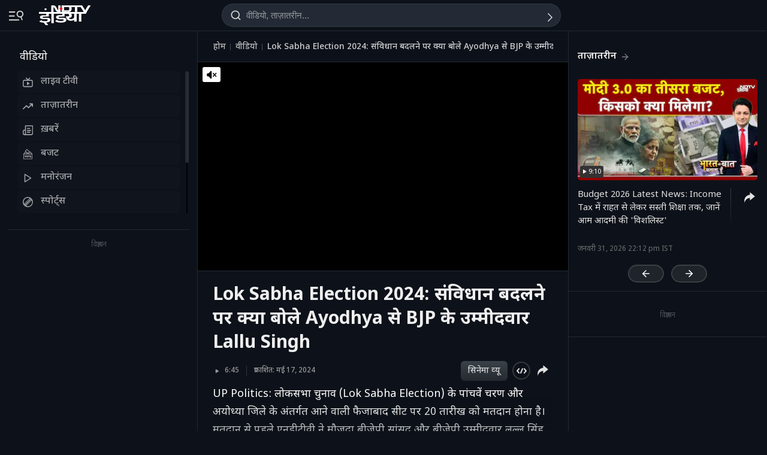

--- FILE ---
content_type: application/javascript; charset=utf-8
request_url: https://fundingchoicesmessages.google.com/f/AGSKWxUGYnlHoaF40EK7lfdGpo6Oeapb_4sreH96aO6ALrH8Us_xj_mt5Hjul2BLSXSxS-jSt9Of4LDs-r2LlM4I4HM9iB6wrd7AU7ehjc683Y99Ut_LdkPjCQwc3A1U0WVOKaouC30cz-SFo6Nw3EdjgY5Qpwc-xGEtSkn-rd3jQCw5EAWdOWLcSowAN1rM/_/480x030./prodprebidheader-_120_x_600./showads.-adsscript.
body_size: -1285
content:
window['324ebcaf-1fe0-42ec-9441-8fd00dbfb55d'] = true;